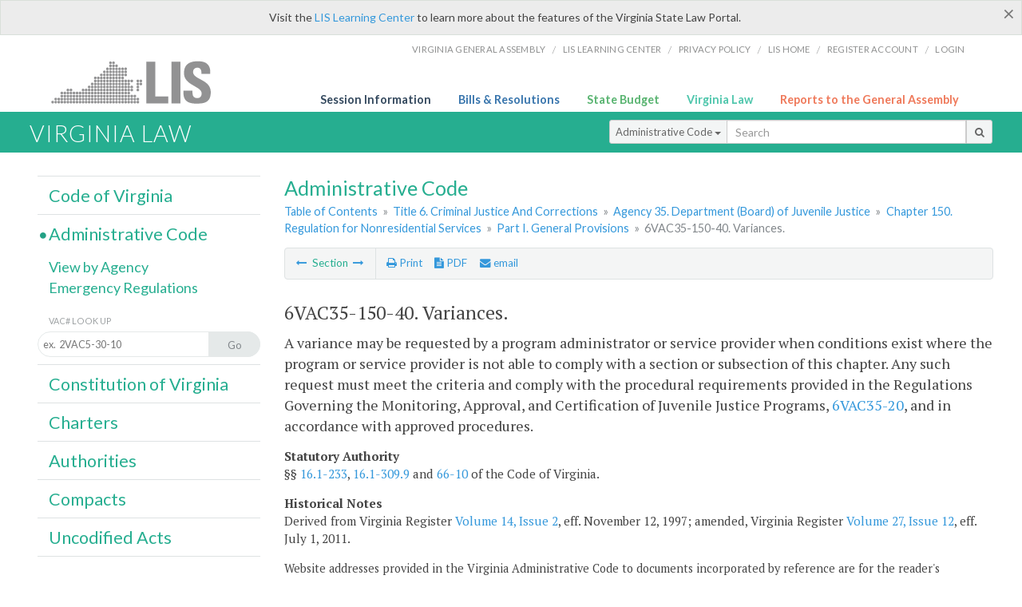

--- FILE ---
content_type: text/html; charset=utf-8
request_url: https://law.lis.virginia.gov/admincode/title6/agency35/chapter150/section40/
body_size: 8108
content:
    <!-- #region Login -->
    <!-- #endregion -->


<!DOCTYPE html>
<html xmlns="http://www.w3.org/1999/xhtml">
	<head id="Head1">
		<title>6VAC35-150-40. Variances.</title>
		<meta http-equiv="X-UA-Compatible" content="IE=edge" />
		<meta http-equiv="Content-Type" content="text/html; charset=utf-8" />
		<meta name="viewport" content="width=device-width, initial-scale=1.0" />
		
		<link rel="apple-touch-icon" href="./images/favicon-law16.png" sizes="16x16" />
		<link rel="apple-touch-icon" href="./images/favicon-law32.png" sizes="32x32" />
        <script src="/Scripts/session.js" type="text/javascript"></script>
		<link rel="stylesheet" href="/Content/base.css" type="text/css" media="all" />
		<!--[if lt IE 9 ]><link rel="stylesheet" href="./Content/720_grid.css" type="text/css" /><![endif]-->
		<link rel="stylesheet" href="/Content/720_grid.css" type="text/css" media="screen and (min-width: 720px)" />
		<link rel="stylesheet" href="/Content/986_grid.css" type="text/css" media="screen and (min-width: 986px)" />
		<link rel="stylesheet" href="/Content/1236_grid.css" media="screen and (min-width: 1236px)" />
		<link rel="stylesheet" href="/Content/font-awesome.min.css" />
		<link href='https://fonts.googleapis.com/css?family=PT+Sans+Narrow:400,700' rel='stylesheet' type='text/css' />
		<link type="text/css" rel="stylesheet" href="https://fonts.googleapis.com/css?family=PT Serif:r,i,400,700" />
		
		<link href='https://fonts.googleapis.com/css?family=Lato:400,700,300,300italic,400italic,700italic' rel='stylesheet' type='text/css' />
		<link rel="stylesheet" href="/Content/jquery.fancybox.css" type="text/css" media="all" />
		<link rel="stylesheet" href="/Content/jquery.qtip.min.css" type="text/css" media="all" />
		
    <meta name='title' content='Title 6. Criminal Justice And Corrections' /><meta name='VACtitle' content='Title 6. Criminal Justice And Corrections' /><meta name='agency' content='Agency 35. Department (Board) of Juvenile Justice' /><meta name='docid' content='0603501500040' /><meta name='collection' content='Virginia Administrative Code' />

		<style type="text/css">.fancybox-margin {margin-right: 0px;}</style>
        <!-- Google tag (gtag.js) -->
        <script async src="https://www.googletagmanager.com/gtag/js?id=G-F6YYKCXH17"></script>
        <script>
          window.dataLayer = window.dataLayer || [];
          function gtag(){dataLayer.push(arguments);}
          gtag('js', new Date());
          gtag('config', 'G-F6YYKCXH17');
        </script>
	</head>

<body>
    <input type="text" style="width:0;height:0;visibility:hidden;position:absolute;left:0;top:0" /> 
    <input type="password" style="width:0;height:0;visibility:hidden;position:absolute;left:0;top:0" />
    <input type="hidden" id="hidSignIn" value="0" />
    
    
    <div class="top-bar"></div>
    <header>
        <nav>
            <div class="lis-links-content full">
                <ul>
                    <li><a href="https://virginiageneralassembly.gov/">Virginia General Assembly</a> /</li>
                    <li><a href="https://help.lis.virginia.gov">LIS Learning Center</a> /</li>
                    <li><a href="https://lis.virginia.gov/privacy">Privacy Policy</a> /</li>
                    <li><a href="https://lis.virginia.gov">LIS home</a> /</li>
                    <li><a href="https://lis.virginia.gov/register-account">Register Account</a> /</li>
                    <li><a href="https://lis.virginia.gov/login">Login</a></li>
                </ul>
            </div>
        </nav>
    </header>
    <div class="grid-wrapper one-and-three halves">
        <div class="portal-title">
            <a href="https://lis.virginia.gov/">LIS</a>
        </div>
        <div class="portal-links">
            <ul>
                <li>
                    <a class="txt-blue" href="https://lis.virginia.gov">Session Information</a>
                </li>
                <li>
                    <a class="txt-dark-blue" href="https://lis.virginia.gov/bill-search">Bills & Resolutions</a>
                </li>
                <li>
                    <a class="txt-green" href="https://budget.lis.virginia.gov/default/2025/1">State Budget</a>
                </li>
                <li>
                    <a class="txt-light-green" href="https://law.lis.virginia.gov/">Virginia Law</a>
                </li>
                <li>
                    <a class="txt-orange" href="https://rga.lis.virginia.gov/">Reports to the General Assembly</a>
                </li>
            </ul>
        </div>
    </div>
        
        
        <div class="va-law">
            <div class="grid">
                <div class="row">
                    <div class="slot-0-1-2">
                        <h1><a href="https://law.lis.virginia.gov">Virginia Law</a></h1>
                    </div>
                    <div class="slot-3-4-5">
                        <div class="input-group .search-comp ">
                            <div class="input-group-btn">
                                <button type="button" id='searchType' value="Administrative_Code" class="btn btn-sm btn-default dropdown-toggle" data-toggle="dropdown">Administrative Code <span class="caret"></span></button>
                                <ul id='searchList' class="dropdown-menu" role="menu">
                                    <li class="searchBtn"><a href="#">All</a></li>
                                    <li class="searchBtn "><a href="#">Code of Virginia</a></li>
                                    <li class="searchBtn active"><a href="#">Administrative Code</a></li>
                                    <li class="searchBtn "><a href="#">Constitution</a></li>
                                    <li class="searchBtn "><a href="#">Charters</a></li>
                                    <li class="searchBtn "><a href="#">Authorities</a></li>
                                    <li class="searchBtn "><a href="#">Compacts</a></li>
                                    <li class="searchBtn "><a href="#">Uncodified Acts</a></li>
                                </ul>
                            </div>
                            <!-- /btn-group -->
                            <input type="text" id="txtSearch" class="form-control input-sm" placeholder="Search" />
                            <span class="input-group-btn">
                                <button class="btn btn-sm btn-default" id="searchBtn" type="button"><i class="fa fa-search"></i></button>
                            </span>
                        </div>
                        <!-- /input-group -->
                    </div>
                </div>
            </div>
        </div>
        
        
        <div class="grid">
            
	<!-- #region Variables -->
	<!-- #endregion -->
	<!-- #region Highlights -->
	<!-- #endregion -->
	<!-- #region Build Pages -->
	<!-- #endregion -->


<body class="flipcol  ">
	<input type="hidden" id="hidST" />
    <input type="hidden" id="hidToC" value="1" />
    <input type="hidden" id="hidID" />
	<input type="hidden" id="hidReg" value="false" />
	<input type="hidden" id="hidReport" value="0" />
	<input type="hidden" id="hidSegments" value="6/35/150/40" />
    <input type="hidden" id="hidPage" value="admincode" />
    <input type="hidden" id="vacSection" value="6VAC35-150-40" />
    <input type="hidden" id="bodyWOAnchor" value="&lt;p class=sectind&gt; A variance may be requested by a program administrator or service provider when conditions exist where the program or service provider is not able to comply with a section or subsection of this chapter. Any such request must meet the criteria and comply with the procedural requirements provided in  the Regulations Governing the Monitoring, Approval, and Certification of Juvenile Justice Programs, 6VAC35-20, and in accordance with approved procedures.&lt;/p&gt;" />
    <input type="hidden" id="authWOAnchor" value="&#167;&#167; 16.1-233, 16.1-309.9 and 66-10 of the Code of Virginia." />
    <input type="hidden" id="historyWOAnchor" value="Derived from Virginia Register Volume 14, Issue 2, eff. November 12, 1997; amended, Virginia Register Volume 27, Issue 12, eff. July 1, 2011." />
	<div class="grid">
		<div class="row">
			<div class="slot-6-7-8">
				<section id="pageTitle"><h2 class='pg-title'>Administrative Code</h2></section>
				<section class="breadcrumbs" id="breadcrumbs"><p><a href='/admincode/'>Table of Contents</a></span> &raquo; <a href='/admincode/title6/'>Title 6. Criminal Justice And Corrections</a> &raquo; <a href='/admincode/title6/agency35/'>Agency 35. Department (Board) of Juvenile Justice</a> &raquo; <a href='/admincode/title6/agency35/chapter150/'>Chapter 150. Regulation for Nonresidential Services</a> &raquo; <a href='/admincode/title6/agency35/chapter150/'>Part I. General Provisions</a> &raquo; <span class='breadcrumb-inactive'>6VAC35-150-40. Variances.</span></p></section>
				<section class="content-header-menu" id="menucontainer">
					<nav class="content-header-menu-left"><ul><li><a title='Section [Repealed]' href='/admincode/title6/agency35/chapter150/section35/''><i class='fa fa-long-arrow-left'></i></a> Section <a title='Section Licensure by other agencies' href='/admincode/title6/agency35/chapter150/section50/''><i class='fa fa-long-arrow-right'></i></a></li></ul></nav>
					<a href="#" class="scroll_top "><i class="fa fa-arrow-up"></i></a>
					<nav class="content-header-menu-middle"><ul><li><span id='printNorm'><a title='Print page' id='print' href=''><i class='fa fa-print'></i> Print</a></span></li><li><a id='A3' data-section='admincode/6/35/150/40' title='Download PDF' href='#'><i class='fa fa-file-text'></i> PDF</a></li><li><a class='fancybox fancybox.iframe' href='/emailForm'><i class='fa fa-envelope'></i> email</a></li></ul></nav>
							<nav class="content-header-menu-right"></nav>

				</section>
				<p class="sidenote alert rptCheckbox"><strong>Creating a Report:</strong> Check the sections you'd like to appear in the report, then use the "Create Report" button at the bottom of the page to generate your report. Once the report is generated you'll then have the option to download it as a pdf, print or email the report.</p>
				<div id="admin_code" class="content">
					<div id="printStuff"><div id='printHeader'>Virginia Administrative Code<br/>Title 6. Criminal Justice And Corrections<br/>Agency 35. Department (Board) of Juvenile Justice<br/>Chapter 150. Regulation for Nonresidential Services</div><div id='printDate'>1/24/2026</div></div>
					<!--googleon: index-->
					<article id='admincode' class="content"><h2>6VAC35-150-40. Variances.</h2><section id='edit25489' class='body' data-table='VACSections' data-field='sectionDocument'><p class=sectind> A variance may be requested by a program administrator or service provider when conditions exist where the program or service provider is not able to comply with a section or subsection of this chapter. Any such request must meet the criteria and comply with the procedural requirements provided in  the Regulations Governing the Monitoring, Approval, and Certification of Juvenile Justice Programs, <a href='/admincode/title6/agency35/chapter20/'>6VAC35-20</a>, and in accordance with approved procedures.</p></section><p class='auth'>Statutory Authority</p><p id='edit22753' class='body auth' data-table='VACAuthoritiesHistoricalNotes' data-field='authority'>&sect;&sect; <a href='/vacode/16.1-233/'>16.1-233</a>, <a href='/vacode/16.1-309.9/'>16.1-309.9</a> and <a href='/vacode/66-10/'>66-10</a> of the Code of Virginia.</p><p class='history'>Historical Notes</p><p id='edit22753' class='body history' data-table='VACAuthoritiesHistoricalNotes' data-field='historicalNotes'>Derived from Virginia Register <a href='http://register.dls.virginia.gov/vol14/iss02/v14i02.pdf'>Volume 14, Issue 2</a>, eff. November 12, 1997; amended, Virginia Register <a href='http://register.dls.virginia.gov/toc.aspx?voliss=27:12'>Volume 27, Issue 12</a>, eff. July 1, 2011.</p><p></p></article>
					<!--googleoff: index-->
					<p id="sidenote1" class="sidenote">Website addresses provided in the Virginia Administrative Code to documents incorporated by reference are for the reader's convenience only, may not necessarily be active or current, and should not be relied upon. To ensure the information incorporated by reference is accurate, the reader is encouraged to use the source document described in the regulation.</p>
					<p id="sidenote2" class="sidenote">As a service to the public, the Virginia Administrative Code is provided online by the Virginia General Assembly. We are unable to answer legal questions or respond to requests for legal advice, including application of law to specific fact. To understand and protect your legal rights, you should consult an attorney.</p>
				</div>
						<nav class="content-footer-menu"><ul><li><a title='Section [Repealed]' href='/admincode/title6/agency35/chapter150/section35/''><i class='fa fa-long-arrow-left'></i></a> Section <a title='Section Licensure by other agencies' href='/admincode/title6/agency35/chapter150/section50/''><i class='fa fa-long-arrow-right'></i></a></li></ul></nav>

			</div>
			<div class="slot-9">
				<nav id="section-menu">
					<ul class="section-header-menu">
						<li>
							<h3><a href="/vacode">Code of Virginia</a></h3>
						</li>
						<li class="selected">
							<h3><a href="/admincode">Administrative Code</a></h3>
						</li>
						<ul class="section-sub-menu">
							<li><a href="/admincodeagencylist">View by Agency</a></li>
							<li><a href="http://register.dls.virginia.gov/emergency_regs.shtml">Emergency Regulations</a></li>
						</ul>
						<ul class="section-sub-menu">
							<li><span class="form-title">VAC# Look Up</span></li>
							<li id='search-box'>
								<div action='/search' id='search-form' method='get' target='_top'>
									<input id='search-text' name='q' placeholder='ex.  2VAC5-30-10' type='text' />
									<button id='search-button' type='submit'><span>Go</span></button>
								</div>
							</li>
						</ul>
						<li>
							<h3><a href="/constitution">Constitution of Virginia</a></h3>
						</li>
						<li>
							<h3><a href="/charters">Charters</a></h3>
						</li>
						<li>
							<h3><a href="/authorities">Authorities</a></h3>
						</li>
						<li>
							<h3><a href="/compacts">Compacts</a></h3>
						</li>
						<li>
							<h3><a href="/uncodifiedacts">Uncodified Acts</a></h3>
						</li>
					</ul>
				</nav>
			</div>
		</div>
	</div>
    <script type="text/javascript">var siteurl = 'https://law.lis.virginia.gov';</script>
	<script src="/Scripts/jquery.min.js" type="text/javascript"></script>
	
	<script src="/Scripts/responsive.js" type="text/javascript"></script>
	<script src="/Scripts/modernizer.js" type="text/javascript" charset="utf-8"></script>
	<script src="/Scripts/bootstrap.min.js" type="text/javascript" charset="utf-8"></script>
	<script src="/Scripts/jquery.fancybox.js" type="text/javascript" charset="utf-8"></script>
	<script src="/Scripts/fancybox/jquery.easing-1.3.pack.js" type="text/javascript"></script>
	<script src="/Scripts/fancybox/jquery.mousewheel-3.0.4.pack.js" type="text/javascript"></script>
	<script src="/Scripts/printThisCoV.js" type="text/javascript"></script>
    <script src="/Scripts/jquery.cookie.js" type="text/javascript"></script>
	<script src="/Scripts/search.js" type="text/javascript"></script>
    <script src="/Scripts/searchAdmin.js" type="text/javascript"></script>
    <script src="/Scripts/isFontFaceSupported.js" type="text/javascript"></script>
	<script src="/Scripts/jquery.qtip.js" type="text/javascript"></script>
    
	<link rel="stylesheet" href="/Content/msgBoxLight.css" />
	<script src="/Scripts/jquery.msgBox.js" type="text/javascript" charset="utf-8"></script>
    <script src="/Scripts/tinymce/tinymce.min.js" type="text/javascript" charset="utf-8"></script>
	<script src="/Scripts/edit.js" type="text/javascript"></script>
    <script src="/Scripts/AdminInit.js" type="text/javascript"></script>
    
    <script src="/Scripts/report.js" type="text/javascript"></script>
    <script src="/Scripts/default.js" type="text/javascript"></script>
	<script src="/Scripts/pdf.js" type="text/javascript"></script>
	<script type="text/javascript">
		    $('document').ready(function () {
		        $('#print').click(function () {
		            $("#admin_code").printThis();
		            return (false);
		        });

		        var val = parseInt($.browser.version);
		        if ($.browser.msie || (val > 7 && val <= 11)) {
		            //stuff here (like adding an IE10 class to the body or html tag
		            $(".input-sm").css("margin-top", "1px");
		        }

		        $('a.fancybox').fancybox({
		            type: "iframe",
		            'width': 650,
		            'height': 520
		        });

		        $("a.single_image").fancybox({
		            type: "iframe",
		            'width': 650,
		            'height': 720
		        });

		        $('.fancybox').attr('href', "/emailForm?parent=admincode/" + $('#hidSegments').val());

		        $('.hdr-read-text a').fancybox({
		            type: "iframe",
		            'width': 650,
		            'height': 701,
		            'autoDimensions': false,
		            'autoSize': false,
		            afterClose: function (event, ui) {
		                //parent.document.getElementById("hidBiP").value = "false";
		                parent.$("#hidReg").val("false");
		            }
		        });

		        var _hidVal = $('#hidReg').val();
		        if (_hidVal == 'true') {
		            $('.hdr-read-text a').click();
		        }

		        $('p.hdr-read-text a').qtip({
		            content: 'Emergency and Emergency/NORA Regulations',
		            style: {
		                textAlign: 'center',
		                tip: true,
		                classes: 'qtip-rounded qtip-shadow',
		            },
		            position: {
		                my: 'top center',
		                at: 'bottom center'
		            }
		        });

		    });

		    function PrintPreview() {
		        printWindow = window.open("", "", "location=1,status=1,scrollbars=1,width=650,height=600");
		        printWindow.document.write('<!DOCTYPE html><html><head>');
		        //printWindow.document.write('<link rel="stylesheet" href="./css/base.css" type="text/css" media="all" />');
		        printWindow.document.write('<style type="text/css">@media print{.no-print, .no-print *{display: none !important;}h6{display:none !important;}#printPages{display:none !important;}}#printDate {display:none !important;}</style>');
		        printWindow.document.write('<style type="text/css">#printHeader{display:block;font-size:1em;line-height:1.3em;text-align:left;margin-bottom:.8em;}</style>');

		        printWindow.document.write('<style type="text/css">body{color:#444;font-family:"PT Serif",Georgia,serif;line-height:1.3em;font-size: .95em;}h2{margin:0 0 .1em 0;font-weight:normal;line-height:1.2em;font-size:1.4em;letter-spacing:.01em;padding:0 .35em 0 0.25em;}');
		        printWindow.document.write('.hdr-read-text,.read-text,.rptCheckbox{display:none;}ul .outline{margin-bottom:1em;}ul{list-style:none;}.outline ul{margin-left:1em;}a, a:link{color:#1a73ae;text-decoration:none;}');
		        printWindow.document.write('b{margin:0;padding:0;border:0;font-size:100%;vertical-align:baseline;}.number-descrip-list{line-height:1.55em;margin-bottom:1em;height:auto;}');
		        printWindow.document.write('.number-descrip-list dt {clear: left;float: left;display: table-cell;font-weight: bold;width: 6.75em;}.number-descrip-list dd {padding-bottom: .125em;display: table-cell;}');
		        printWindow.document.write('.number-descrip-list-outline{margin-left:1em;line-height:1.55em;}.number-descrip-list-outline dt{width:7em;font-weight:bold;}');
		        printWindow.document.write('.number-descrip-list-outline dd{display:table-cell;padding-bottom:0;}</style>');

		        printWindow.document.write('<style type="text/css">h6 {font-family: "Lato", Helvetica, Arial, sans-serif;font-size: 14px;border-bottom: 1px solid #ddd;padding-bottom: 15px;}');
		        printWindow.document.write('table{border-collapse: collapse;border-spacing: 0;margin-bottom: 15px;}.printButtons {width: 100%;text-align: right;position: absolute;right: 10px;top: 28px;}</style>');
		        printWindow.document.write('<style>#printPages{position:absolute;left: 120px;top: 30px;}.hiddenTable {display: none !important;}</style>');

		        printWindow.document.write('</head><body>');
		        printWindow.document.write('<h6>Print Preview</h6><span id="printPages"></span>')
		        printWindow.document.write('<div class="printButtons">');

		        //Print and cancel button
		        printWindow.document.write('<input type="button" id="btnPrint" value="Print" class="no-print" onclick="window.print();window.onfocus=function(){window.close();}" />');
		        printWindow.document.write('<input type="button" id="btnCancel" value="Cancel" class="no-print" onclick="window.close()" />');

		        printWindow.document.write('</div>');

		        //You can include any data this way.
		        var _page = '<div id="admincode" class="admincode">' + $('#admincode').html() + '</div>';
		        printWindow.document.write(_page);
		        printWindow.document.write('<scr' + 'ipt type="text/javascript">var divHeight;var obj = document.getElementById("admincode");if(obj.offsetHeight){divHeight=obj.offsetHeight;}else if(obj.style.pixelHeight){divHeight=obj.style.pixelHeight;}document.getElementById("printPages").innerHTML="Approximate Number of Pages: " + Math.ceil(divHeight / 850);</sc' + 'ript>');
		        printWindow.document.write('</body></html>');
		        printWindow.document.close();
		        printWindow.focus();
		    }
	</script>
	<!-- HTML5 shim and Respond.js IE8 support of HTML5 elements and media queries -->

</body>
        </div>
        
        
        <div class="footer">
            <nav class="footer-links" style="line-height: 1.4;">
                <div class="container-fluid">
                    <div class="row">
                        <div id='generic_login_div' style="display:none;z-index:9999;padding:10px;" class="corners dropshadow">
                            <h3>Sign In</h3>
                            <div class='form-row'>
                                <label id='lblusername' for='username'>Username:&nbsp; </label>
                                <input type='text' class="user" name='username' placeholder="Username" id='username' />
                                <label id="userError"></label>
                            </div>
                            <div class='form-row'>
                                <label id='lblpassword' for='password'>Password:&nbsp; </label>
                                <input type='password' class="pass" name='password' placeholder="Password" id='password' />
                                <label id="passError"></label>
                            </div>
                            <div class='submit-row'>
                                <input type='button' id="btnLogin" class="button" value='Login' />
                                <a onclick='hideLogin()' class="hover">Cancel</a>
                            </div>
                        </div>
                        <div id="dialog-modal" style="display:none;"></div>
                        <span class="col-xs-12 text-center">
                            <ul>
                                <li><a href="https://lis.virginia.gov">LIS Home</a></li>
                                <li><a id="aLIAB" href="https://lis.virginia.gov/register-account">Lobbyist-in-a-Box</a></li>
                                
                            </ul>
                            <p>
                                © Copyright Commonwealth of Virginia,
                                <script>document.write(new Date().getFullYear())</script>. All rights reserved. Site developed by the <a href="http://dlas.virginia.gov">Division of Legislative Automated Systems (DLAS)</a>.
                                <a href="" id="signin" onclick="showLogin();return false;">Sign In</a>
                                
                            </p>
                        </span>
                    </div>
                </div>
            </nav>
        </div>
        
</body>
</html>

<!--[if lt IE 10 ]><script async src="<%: FriendlyUrl.Href("~/Scripts/placeHolder.js" type="text/javascript"></script><![endif]-->
<!-- HTML5 shim and Respond.js IE8 support of HTML5 elements and media queries -->
<!--[if lt IE 9]>
<script src="~/Scripts/html5shiv.js"></script>
<script src="~/Scripts/respond.js"></script>
<![endif]-->

<script src="/Scripts/SwitchMode.js" type="text/javascript"></script>